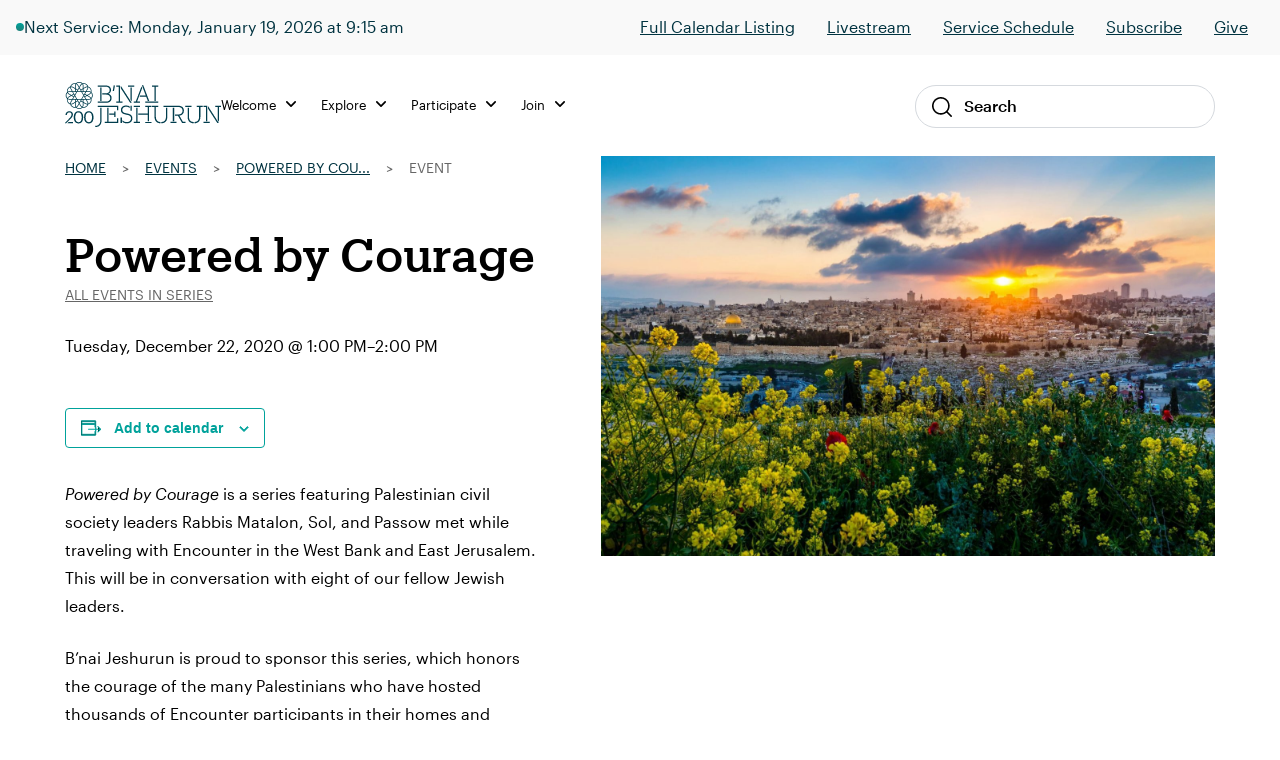

--- FILE ---
content_type: text/html; charset=UTF-8
request_url: https://bj.org/event/powered-by-courage/2020-12-22/
body_size: 15123
content:

<!DOCTYPE html>
<html lang="en-US" class="no-js">
<head>
    <meta charset="UTF-8">
    <meta name="viewport" content="width=device-width, initial-scale=1">
    <link rel="profile" href="http://gmpg.org/xfn/11">
    
    <link rel='stylesheet' id='tribe-events-views-v2-bootstrap-datepicker-styles-css' href='https://bj.org/wp-content/plugins/the-events-calendar/vendor/bootstrap-datepicker/css/bootstrap-datepicker.standalone.min.css?ver=6.15.13.1' type='text/css' media='all' />
<link rel='stylesheet' id='wphb-1-css' href='https://bj.org/wp-content/uploads/hummingbird-assets/50c2cf1c72b463492fb488d866d95775.css' type='text/css' media='all' />
<link rel='stylesheet' id='wphb-2-css' href='https://bj.org/wp-content/uploads/hummingbird-assets/f8e0ea6cde81de1091c6a416b4c1950c.css' type='text/css' media='all' />
<link rel='stylesheet' id='wphb-3-css' href='https://bj.org/wp-content/uploads/hummingbird-assets/50c2cf1c72b463492fb488d866d95775.css' type='text/css' media='all' />
<link rel='stylesheet' id='tribe-events-views-v2-print-css' href='https://bj.org/wp-content/uploads/hummingbird-assets/6dd1956aa1d21d5af257991a2136ca5c.css' type='text/css' media='print' />
<link rel='stylesheet' id='wphb-4-css' href='https://bj.org/wp-content/uploads/hummingbird-assets/50c2cf1c72b463492fb488d866d95775.css' type='text/css' media='all' />
<link rel='stylesheet' id='tribe-events-pro-views-v2-print-css' href='https://bj.org/wp-content/uploads/hummingbird-assets/fc4aeab875c5c7e02675af4f6f6c856a.css' type='text/css' media='print' />
<meta name='robots' content='index, follow, max-image-preview:large, max-snippet:-1, max-video-preview:-1' />

	<!-- This site is optimized with the Yoast SEO plugin v26.7 - https://yoast.com/wordpress/plugins/seo/ -->
	<title>Powered by Courage - B&#039;nai Jeshurun</title>
	<link rel="canonical" href="https://bj.org/event/powered-by-courage/2020-12-22/" />
	<meta property="og:locale" content="en_US" />
	<meta property="og:type" content="article" />
	<meta property="og:title" content="Powered by Courage - B&#039;nai Jeshurun" />
	<meta property="og:description" content="Powered by Courage is a series featuring Palestinian civil society leaders Rabbis Matalon, Sol, and Passow met while traveling with Encounter in the West Bank and East Jerusalem. This will be in conversation with eight of our fellow Jewish leaders. " />
	<meta property="og:url" content="https://bj.org/event/powered-by-courage/2020-12-22/" />
	<meta property="og:site_name" content="B&#039;nai Jeshurun" />
	<meta property="article:publisher" content="https://www.facebook.com/bnai.jeshurun/" />
	<meta property="article:modified_time" content="2021-02-27T00:46:28+00:00" />
	<meta property="og:image" content="https://bj.org/wp-content/uploads/2019/08/jerusalem.jpg" />
	<meta property="og:image:width" content="1987" />
	<meta property="og:image:height" content="1370" />
	<meta property="og:image:type" content="image/jpeg" />
	<meta name="twitter:card" content="summary_large_image" />
	<meta name="twitter:site" content="@bjnyc" />
	<meta name="twitter:label1" content="Est. reading time" />
	<meta name="twitter:data1" content="2 minutes" />
	<script type="application/ld+json" class="yoast-schema-graph">{"@context":"https://schema.org","@graph":[{"@type":"WebPage","@id":"https://bj.org/event/powered-by-courage/2020-12-22/","url":"https://bj.org/event/powered-by-courage/2020-12-22/","name":"Powered by Courage - B&#039;nai Jeshurun","isPartOf":{"@id":"https://bj.org/#website"},"primaryImageOfPage":{"@id":"https://bj.org/event/powered-by-courage/2020-12-22/#primaryimage"},"image":{"@id":"https://bj.org/event/powered-by-courage/2020-12-22/#primaryimage"},"thumbnailUrl":"https://bj.org/wp-content/uploads/2019/08/jerusalem.jpg","datePublished":"2020-11-03T17:05:09+00:00","dateModified":"2021-02-27T00:46:28+00:00","breadcrumb":{"@id":"https://bj.org/event/powered-by-courage/2020-12-22/#breadcrumb"},"inLanguage":"en-US","potentialAction":[{"@type":"ReadAction","target":["https://bj.org/event/powered-by-courage/2020-12-22/"]}]},{"@type":"ImageObject","inLanguage":"en-US","@id":"https://bj.org/event/powered-by-courage/2020-12-22/#primaryimage","url":"https://bj.org/wp-content/uploads/2019/08/jerusalem.jpg","contentUrl":"https://bj.org/wp-content/uploads/2019/08/jerusalem.jpg","width":1987,"height":1370,"caption":"jerusalem"},{"@type":"BreadcrumbList","@id":"https://bj.org/event/powered-by-courage/2020-12-22/#breadcrumb","itemListElement":[{"@type":"ListItem","position":1,"name":"Home","item":"https://bj.org/"},{"@type":"ListItem","position":2,"name":"Events","item":"https://bj.org/events/"},{"@type":"ListItem","position":3,"name":"Powered by Cou...","item":"https://bj.org/series/powered-by-courage/"},{"@type":"ListItem","position":4,"name":"Event"}]},{"@type":"WebSite","@id":"https://bj.org/#website","url":"https://bj.org/","name":"B'nai Jeshurun","description":"Synagogue and Jewish Community in New York City","publisher":{"@id":"https://bj.org/#organization"},"potentialAction":[{"@type":"SearchAction","target":{"@type":"EntryPoint","urlTemplate":"https://bj.org/?s={search_term_string}"},"query-input":{"@type":"PropertyValueSpecification","valueRequired":true,"valueName":"search_term_string"}}],"inLanguage":"en-US"},{"@type":"Organization","@id":"https://bj.org/#organization","name":"B'nai Jeshurun","url":"https://bj.org/","logo":{"@type":"ImageObject","inLanguage":"en-US","@id":"https://bj.org/#/schema/logo/image/","url":"https://bj.org/wp-content/uploads/2019/04/footer_logo.jpg","contentUrl":"https://bj.org/wp-content/uploads/2019/04/footer_logo.jpg","width":112,"height":111,"caption":"B'nai Jeshurun"},"image":{"@id":"https://bj.org/#/schema/logo/image/"},"sameAs":["https://www.facebook.com/bnai.jeshurun/","https://x.com/bjnyc","https://www.instagram.com/bj_nyc/","https://www.youtube.com/c/BjOrgNYC"]},{"@type":"Event","name":"Powered by Courage","description":"Powered by Courage is a series featuring Palestinian civil society leaders Rabbis Matalon, Sol, and Passow met while traveling with Encounter in the West Bank and East Jerusalem. This will be in conversation with eight of our fellow Jewish leaders. ","image":{"@id":"https://bj.org/event/powered-by-courage/2020-12-22/#primaryimage"},"url":"https://bj.org/event/powered-by-courage/2020-12-22/","eventAttendanceMode":"https://schema.org/OfflineEventAttendanceMode","eventStatus":"https://schema.org/EventScheduled","startDate":"2020-12-22T13:00:00-05:00","endDate":"2020-12-22T14:00:00-05:00","location":{"@type":"Place","name":"Remote Access Only","description":"","url":"https://bj.org/location/remote-access-only/","address":{"@type":"PostalAddress","addressRegion":"NY","addressCountry":"United States"},"telephone":"","sameAs":""},"organizer":{"@type":"Person","name":"B&#8217;nai Jeshurun","description":"","url":"http://bj.org","telephone":"(212) 787-7600","email":"i&#110;&#102;&#111;&#64;&#98;&#106;.o&#114;g"},"@id":"https://bj.org/event/powered-by-courage/2020-12-22/#event","mainEntityOfPage":{"@id":"https://bj.org/event/powered-by-courage/2020-12-22/"}}]}</script>
	<!-- / Yoast SEO plugin. -->


<link rel='dns-prefetch' href='//connect.facebook.net' />
<link rel='dns-prefetch' href='//kit.fontawesome.com' />
<link rel='dns-prefetch' href='//fonts.googleapis.com' />
<link href='http://fonts.googleapis.com' rel='preconnect' />
<link href='//fonts.gstatic.com' crossorigin='' rel='preconnect' />
<link rel="alternate" type="application/rss+xml" title="B&#039;nai Jeshurun &raquo; Powered by Courage Comments Feed" href="https://bj.org/event/powered-by-courage/2020-12-22/feed/" />
<link rel="alternate" title="oEmbed (JSON)" type="application/json+oembed" href="https://bj.org/wp-json/oembed/1.0/embed?url=https%3A%2F%2Fbj.org%2Fevent%2Fpowered-by-courage%2F2020-12-22%2F" />
<link rel="alternate" title="oEmbed (XML)" type="text/xml+oembed" href="https://bj.org/wp-json/oembed/1.0/embed?url=https%3A%2F%2Fbj.org%2Fevent%2Fpowered-by-courage%2F2020-12-22%2F&#038;format=xml" />
		<style>
			.lazyload,
			.lazyloading {
				max-width: 100%;
			}
		</style>
				<style>
			.smush-dimensions {
				--smush-image-aspect-ratio: auto;
				aspect-ratio: var(--smush-image-aspect-ratio);
			}
		</style>
		<style id='wp-img-auto-sizes-contain-inline-css' type='text/css'>
img:is([sizes=auto i],[sizes^="auto," i]){contain-intrinsic-size:3000px 1500px}
/*# sourceURL=wp-img-auto-sizes-contain-inline-css */
</style>
<link rel='stylesheet' id='wphb-5-css' href='https://bj.org/wp-content/uploads/hummingbird-assets/60709a873650437f47bdd55ab11a8c28.css' type='text/css' media='all' />
<link rel='stylesheet' id='wp-block-library-css' href='https://bj.org/wp-includes/css/dist/block-library/style.min.css?ver=6.9' type='text/css' media='all' />
<style id='global-styles-inline-css' type='text/css'>
:root{--wp--preset--aspect-ratio--square: 1;--wp--preset--aspect-ratio--4-3: 4/3;--wp--preset--aspect-ratio--3-4: 3/4;--wp--preset--aspect-ratio--3-2: 3/2;--wp--preset--aspect-ratio--2-3: 2/3;--wp--preset--aspect-ratio--16-9: 16/9;--wp--preset--aspect-ratio--9-16: 9/16;--wp--preset--color--black: #000000;--wp--preset--color--cyan-bluish-gray: #abb8c3;--wp--preset--color--white: #ffffff;--wp--preset--color--pale-pink: #f78da7;--wp--preset--color--vivid-red: #cf2e2e;--wp--preset--color--luminous-vivid-orange: #ff6900;--wp--preset--color--luminous-vivid-amber: #fcb900;--wp--preset--color--light-green-cyan: #7bdcb5;--wp--preset--color--vivid-green-cyan: #00d084;--wp--preset--color--pale-cyan-blue: #8ed1fc;--wp--preset--color--vivid-cyan-blue: #0693e3;--wp--preset--color--vivid-purple: #9b51e0;--wp--preset--color--navy: #003d4d;--wp--preset--color--navy-darker: #003340;--wp--preset--color--teal-dark: #003E4F;--wp--preset--color--teal-darkened: #1F837C;--wp--preset--color--teal: #00a29b;--wp--preset--color--teal-light: #00bfb2;--wp--preset--color--red: #FF1F2C;--wp--preset--color--gray-light: #F9F9F9;--wp--preset--color--gray: #F3F3F0;--wp--preset--gradient--vivid-cyan-blue-to-vivid-purple: linear-gradient(135deg,rgb(6,147,227) 0%,rgb(155,81,224) 100%);--wp--preset--gradient--light-green-cyan-to-vivid-green-cyan: linear-gradient(135deg,rgb(122,220,180) 0%,rgb(0,208,130) 100%);--wp--preset--gradient--luminous-vivid-amber-to-luminous-vivid-orange: linear-gradient(135deg,rgb(252,185,0) 0%,rgb(255,105,0) 100%);--wp--preset--gradient--luminous-vivid-orange-to-vivid-red: linear-gradient(135deg,rgb(255,105,0) 0%,rgb(207,46,46) 100%);--wp--preset--gradient--very-light-gray-to-cyan-bluish-gray: linear-gradient(135deg,rgb(238,238,238) 0%,rgb(169,184,195) 100%);--wp--preset--gradient--cool-to-warm-spectrum: linear-gradient(135deg,rgb(74,234,220) 0%,rgb(151,120,209) 20%,rgb(207,42,186) 40%,rgb(238,44,130) 60%,rgb(251,105,98) 80%,rgb(254,248,76) 100%);--wp--preset--gradient--blush-light-purple: linear-gradient(135deg,rgb(255,206,236) 0%,rgb(152,150,240) 100%);--wp--preset--gradient--blush-bordeaux: linear-gradient(135deg,rgb(254,205,165) 0%,rgb(254,45,45) 50%,rgb(107,0,62) 100%);--wp--preset--gradient--luminous-dusk: linear-gradient(135deg,rgb(255,203,112) 0%,rgb(199,81,192) 50%,rgb(65,88,208) 100%);--wp--preset--gradient--pale-ocean: linear-gradient(135deg,rgb(255,245,203) 0%,rgb(182,227,212) 50%,rgb(51,167,181) 100%);--wp--preset--gradient--electric-grass: linear-gradient(135deg,rgb(202,248,128) 0%,rgb(113,206,126) 100%);--wp--preset--gradient--midnight: linear-gradient(135deg,rgb(2,3,129) 0%,rgb(40,116,252) 100%);--wp--preset--font-size--small: 13px;--wp--preset--font-size--medium: 20px;--wp--preset--font-size--large: 36px;--wp--preset--font-size--x-large: 42px;--wp--preset--spacing--20: 0.44rem;--wp--preset--spacing--30: 0.67rem;--wp--preset--spacing--40: 1rem;--wp--preset--spacing--50: 1.5rem;--wp--preset--spacing--60: 2.25rem;--wp--preset--spacing--70: 3.38rem;--wp--preset--spacing--80: 5.06rem;--wp--preset--shadow--natural: 6px 6px 9px rgba(0, 0, 0, 0.2);--wp--preset--shadow--deep: 12px 12px 50px rgba(0, 0, 0, 0.4);--wp--preset--shadow--sharp: 6px 6px 0px rgba(0, 0, 0, 0.2);--wp--preset--shadow--outlined: 6px 6px 0px -3px rgb(255, 255, 255), 6px 6px rgb(0, 0, 0);--wp--preset--shadow--crisp: 6px 6px 0px rgb(0, 0, 0);}:where(.is-layout-flex){gap: 0.5em;}:where(.is-layout-grid){gap: 0.5em;}body .is-layout-flex{display: flex;}.is-layout-flex{flex-wrap: wrap;align-items: center;}.is-layout-flex > :is(*, div){margin: 0;}body .is-layout-grid{display: grid;}.is-layout-grid > :is(*, div){margin: 0;}:where(.wp-block-columns.is-layout-flex){gap: 2em;}:where(.wp-block-columns.is-layout-grid){gap: 2em;}:where(.wp-block-post-template.is-layout-flex){gap: 1.25em;}:where(.wp-block-post-template.is-layout-grid){gap: 1.25em;}.has-black-color{color: var(--wp--preset--color--black) !important;}.has-cyan-bluish-gray-color{color: var(--wp--preset--color--cyan-bluish-gray) !important;}.has-white-color{color: var(--wp--preset--color--white) !important;}.has-pale-pink-color{color: var(--wp--preset--color--pale-pink) !important;}.has-vivid-red-color{color: var(--wp--preset--color--vivid-red) !important;}.has-luminous-vivid-orange-color{color: var(--wp--preset--color--luminous-vivid-orange) !important;}.has-luminous-vivid-amber-color{color: var(--wp--preset--color--luminous-vivid-amber) !important;}.has-light-green-cyan-color{color: var(--wp--preset--color--light-green-cyan) !important;}.has-vivid-green-cyan-color{color: var(--wp--preset--color--vivid-green-cyan) !important;}.has-pale-cyan-blue-color{color: var(--wp--preset--color--pale-cyan-blue) !important;}.has-vivid-cyan-blue-color{color: var(--wp--preset--color--vivid-cyan-blue) !important;}.has-vivid-purple-color{color: var(--wp--preset--color--vivid-purple) !important;}.has-black-background-color{background-color: var(--wp--preset--color--black) !important;}.has-cyan-bluish-gray-background-color{background-color: var(--wp--preset--color--cyan-bluish-gray) !important;}.has-white-background-color{background-color: var(--wp--preset--color--white) !important;}.has-pale-pink-background-color{background-color: var(--wp--preset--color--pale-pink) !important;}.has-vivid-red-background-color{background-color: var(--wp--preset--color--vivid-red) !important;}.has-luminous-vivid-orange-background-color{background-color: var(--wp--preset--color--luminous-vivid-orange) !important;}.has-luminous-vivid-amber-background-color{background-color: var(--wp--preset--color--luminous-vivid-amber) !important;}.has-light-green-cyan-background-color{background-color: var(--wp--preset--color--light-green-cyan) !important;}.has-vivid-green-cyan-background-color{background-color: var(--wp--preset--color--vivid-green-cyan) !important;}.has-pale-cyan-blue-background-color{background-color: var(--wp--preset--color--pale-cyan-blue) !important;}.has-vivid-cyan-blue-background-color{background-color: var(--wp--preset--color--vivid-cyan-blue) !important;}.has-vivid-purple-background-color{background-color: var(--wp--preset--color--vivid-purple) !important;}.has-black-border-color{border-color: var(--wp--preset--color--black) !important;}.has-cyan-bluish-gray-border-color{border-color: var(--wp--preset--color--cyan-bluish-gray) !important;}.has-white-border-color{border-color: var(--wp--preset--color--white) !important;}.has-pale-pink-border-color{border-color: var(--wp--preset--color--pale-pink) !important;}.has-vivid-red-border-color{border-color: var(--wp--preset--color--vivid-red) !important;}.has-luminous-vivid-orange-border-color{border-color: var(--wp--preset--color--luminous-vivid-orange) !important;}.has-luminous-vivid-amber-border-color{border-color: var(--wp--preset--color--luminous-vivid-amber) !important;}.has-light-green-cyan-border-color{border-color: var(--wp--preset--color--light-green-cyan) !important;}.has-vivid-green-cyan-border-color{border-color: var(--wp--preset--color--vivid-green-cyan) !important;}.has-pale-cyan-blue-border-color{border-color: var(--wp--preset--color--pale-cyan-blue) !important;}.has-vivid-cyan-blue-border-color{border-color: var(--wp--preset--color--vivid-cyan-blue) !important;}.has-vivid-purple-border-color{border-color: var(--wp--preset--color--vivid-purple) !important;}.has-vivid-cyan-blue-to-vivid-purple-gradient-background{background: var(--wp--preset--gradient--vivid-cyan-blue-to-vivid-purple) !important;}.has-light-green-cyan-to-vivid-green-cyan-gradient-background{background: var(--wp--preset--gradient--light-green-cyan-to-vivid-green-cyan) !important;}.has-luminous-vivid-amber-to-luminous-vivid-orange-gradient-background{background: var(--wp--preset--gradient--luminous-vivid-amber-to-luminous-vivid-orange) !important;}.has-luminous-vivid-orange-to-vivid-red-gradient-background{background: var(--wp--preset--gradient--luminous-vivid-orange-to-vivid-red) !important;}.has-very-light-gray-to-cyan-bluish-gray-gradient-background{background: var(--wp--preset--gradient--very-light-gray-to-cyan-bluish-gray) !important;}.has-cool-to-warm-spectrum-gradient-background{background: var(--wp--preset--gradient--cool-to-warm-spectrum) !important;}.has-blush-light-purple-gradient-background{background: var(--wp--preset--gradient--blush-light-purple) !important;}.has-blush-bordeaux-gradient-background{background: var(--wp--preset--gradient--blush-bordeaux) !important;}.has-luminous-dusk-gradient-background{background: var(--wp--preset--gradient--luminous-dusk) !important;}.has-pale-ocean-gradient-background{background: var(--wp--preset--gradient--pale-ocean) !important;}.has-electric-grass-gradient-background{background: var(--wp--preset--gradient--electric-grass) !important;}.has-midnight-gradient-background{background: var(--wp--preset--gradient--midnight) !important;}.has-small-font-size{font-size: var(--wp--preset--font-size--small) !important;}.has-medium-font-size{font-size: var(--wp--preset--font-size--medium) !important;}.has-large-font-size{font-size: var(--wp--preset--font-size--large) !important;}.has-x-large-font-size{font-size: var(--wp--preset--font-size--x-large) !important;}
/*# sourceURL=global-styles-inline-css */
</style>

<style id='classic-theme-styles-inline-css' type='text/css'>
/*! This file is auto-generated */
.wp-block-button__link{color:#fff;background-color:#32373c;border-radius:9999px;box-shadow:none;text-decoration:none;padding:calc(.667em + 2px) calc(1.333em + 2px);font-size:1.125em}.wp-block-file__button{background:#32373c;color:#fff;text-decoration:none}
/*# sourceURL=/wp-includes/css/classic-themes.min.css */
</style>
<link rel='stylesheet' id='wphb-6-css' href='https://bj.org/wp-content/uploads/hummingbird-assets/bfe35f28c653e98c144de780824cba35.css' type='text/css' media='all' />
<link rel="preload" as="style" href="//fonts.googleapis.com/css?family=Roboto%3A300%2C400%2C500%2C700%2C900&#038;ver=1765914161" /><link rel='stylesheet' id='fonts-css' href='//fonts.googleapis.com/css?family=Roboto%3A300%2C400%2C500%2C700%2C900&#038;ver=1765914161' type='text/css' media='print' onload='this.media=&#34;all&#34;' />
<link rel='stylesheet' id='wphb-7-css' href='https://bj.org/wp-content/uploads/hummingbird-assets/318b74b787a176bd9f459787d82fb022.css' type='text/css' media='all' />
<script type="text/javascript" src="https://bj.org/wp-content/uploads/hummingbird-assets/40f3125a1a0988f0ec33c3596e35ff96.js" id="wphb-8-js"></script>
<script type="text/javascript" src="https://bj.org/wp-content/uploads/hummingbird-assets/2b74fdb64138bab4cd467d1d5a15db99.js" id="wphb-9-js"></script>
<script type="text/javascript" id="beehive-gtm-frontend-header-js-after">
/* <![CDATA[ */
var dataLayer = [];
(function(w,d,s,l,i){w[l]=w[l]||[];w[l].push({'gtm.start':
			new Date().getTime(),event:'gtm.js'});var f=d.getElementsByTagName(s)[0],
			j=d.createElement(s),dl=l!='dataLayer'?'&l='+l:'';j.async=true;j.src=
			'https://www.googletagmanager.com/gtm.js?id='+i+dl;f.parentNode.insertBefore(j,f);
			})(window,document,'script','dataLayer','GTM-KDWJP86');
//# sourceURL=beehive-gtm-frontend-header-js-after
/* ]]> */
</script>
<script type="text/javascript" src="https://bj.org/wp-content/uploads/hummingbird-assets/1f7fce49d82fddfc8cb6dd2161f7de0e.js" id="timed-content_js-js"></script>
<link rel="https://api.w.org/" href="https://bj.org/wp-json/" /><link rel="alternate" title="JSON" type="application/json" href="https://bj.org/wp-json/wp/v2/tribe_events/10002957" /><link rel="EditURI" type="application/rsd+xml" title="RSD" href="https://bj.org/xmlrpc.php?rsd" />
<meta name="generator" content="WordPress 6.9" />
<link rel='shortlink' href='https://bj.org/?p=10002957' />
<meta name="tec-api-version" content="v1"><meta name="tec-api-origin" content="https://bj.org"><link rel="alternate" href="https://bj.org/wp-json/tribe/events/v1/events/10002957" />		<script>
			document.documentElement.className = document.documentElement.className.replace('no-js', 'js');
		</script>
				<style>
			.no-js img.lazyload {
				display: none;
			}

			figure.wp-block-image img.lazyloading {
				min-width: 150px;
			}

			.lazyload,
			.lazyloading {
				--smush-placeholder-width: 100px;
				--smush-placeholder-aspect-ratio: 1/1;
				width: var(--smush-image-width, var(--smush-placeholder-width)) !important;
				aspect-ratio: var(--smush-image-aspect-ratio, var(--smush-placeholder-aspect-ratio)) !important;
			}

						.lazyload, .lazyloading {
				opacity: 0;
			}

			.lazyloaded {
				opacity: 1;
				transition: opacity 400ms;
				transition-delay: 0ms;
			}

					</style>
		
<!-- Meta Pixel Code -->
<script type='text/javascript'>
!function(f,b,e,v,n,t,s){if(f.fbq)return;n=f.fbq=function(){n.callMethod?
n.callMethod.apply(n,arguments):n.queue.push(arguments)};if(!f._fbq)f._fbq=n;
n.push=n;n.loaded=!0;n.version='2.0';n.queue=[];t=b.createElement(e);t.async=!0;
t.src=v;s=b.getElementsByTagName(e)[0];s.parentNode.insertBefore(t,s)}(window,
document,'script','https://connect.facebook.net/en_US/fbevents.js');
</script>
<!-- End Meta Pixel Code -->
<script type='text/javascript'>var url = window.location.origin + '?ob=open-bridge';
            fbq('set', 'openbridge', '244561319445377', url);
fbq('init', '244561319445377', {}, {
    "agent": "wordpress-6.9-4.1.5"
})</script><script type='text/javascript'>
    fbq('track', 'PageView', []);
  </script><style type="text/css">.recentcomments a{display:inline !important;padding:0 !important;margin:0 !important;}</style><link rel="icon" href="https://bj.org/wp-content/uploads/2019/08/cropped-favicon-32x32.png" sizes="32x32" />
<link rel="icon" href="https://bj.org/wp-content/uploads/2019/08/cropped-favicon-192x192.png" sizes="192x192" />
<link rel="apple-touch-icon" href="https://bj.org/wp-content/uploads/2019/08/cropped-favicon-180x180.png" />
<meta name="msapplication-TileImage" content="https://bj.org/wp-content/uploads/2019/08/cropped-favicon-270x270.png" />
		<style type="text/css" id="wp-custom-css">
			/* Temp fix for tribe content in menu */
footer.footer .tribe-events {
    display: none !important;
}
		</style>
		
</head><body class="wp-singular tribe_events-template-default single single-tribe_events postid-10002957 wp-theme-defaultTheme tribe-events-page-template tribe-no-js events-single tribe-events-style-full tribe-events-style-theme">


<div id="page"
     class="site">
    <div class="site-inner">
        <header class="site-header">
                <div class="header-alert hidden"></div>
                

<div class="header-live show-live lg:block">
    <div class="live-container">
        <div
            class="live-indicator-start-content flex flex-col md:flex-row gap-3"
        >
            <div class="flex gap-3 items-center">
    <div 
        class="live-indicator-light w-2 h-2 rounded-full bg-teal-gradient"
    ></div>

            <div>
            <a 
                href="https://bj.org/event/shaharit-rosh-hodesh-in-person-and-online-2/2026-01-19/"
                style="text-decoration: none;"
            >
                Next Service: Monday, January 19, 2026 at 9:15 am            </a>
        </div>
    
</div>

        </div>

        <div
            class="live-indicator-end-content"
        >


        <ul id="menu-top-menu" class="menu"><li id="menu-item-104147" class="menu-item menu-item-type-custom menu-item-object-custom menu-item-104147"><a href="https://bj.org/events/event-listings/">Full Calendar Listing</a></li>
<li id="menu-item-104187" class="menu-item menu-item-type-post_type menu-item-object-page menu-item-104187"><a href="https://bj.org/live/">Livestream</a></li>
<li id="menu-item-87859" class="menu-item menu-item-type-custom menu-item-object-custom menu-item-87859"><a href="https://bj.org/our-focus/prayer-music-spirituality/service-schedule/">Service Schedule</a></li>
<li id="menu-item-87860" class="menu-item menu-item-type-custom menu-item-object-custom menu-item-87860"><a href="http://eepurl.com/XOxJH">Subscribe</a></li>
<li id="menu-item-87861" class="menu-item menu-item-type-post_type menu-item-object-page menu-item-87861"><a href="https://bj.org/give/">Give</a></li>
</ul>            <!-- <a 
                href="/events/"
            >View Schedule</a>
            <a 
                href="https://www.youtube.com/channel/UCtfFS-quDW94p3NiOIKMQ0Q?sub_confirmation=1"
            >Subscribe</a> -->
        </div>
    </div>
    <!-- <div class="close-bar-button"></div> -->
</div>

<script>
    ;(async () => {
        
        try {
            // Get live .live-indicator-start-content
            const liveIndicatorStartContent = document.querySelector('.live-indicator-start-content')

            // Fetch check_for_currently_live_video
            const liveDetailsResponse = await fetch( '/wp-admin/admin-ajax.php?action=get_live_indicator_details' )
            const { data: liveDetails } = await liveDetailsResponse.json()

            // Load html into liveIndicatorStartContent
            liveIndicatorStartContent.innerHTML = liveDetails.html
        } catch ( error ) {
            console.warn( 'Could not fetch live details from browser', error )
        }
    })()
</script>
            <div class="global-nav-wrap">
                <div class="global-nav-container">
                    <div id="js-menu-toggle"
                         class="menu-toggle">
                        <div id="js-icn-menu"
                             class="icn-menu">
                            <span></span>
                            <span></span>
                            <span></span>
                        </div>
                    </div>

                    <div class="nav-logo-wrap">
                        <a href="/">
                            <img src="https://bj.org/wp-content/themes/defaultTheme/images/svg/logo-bj-color-200.svg"
                                 alt="Logo BJ">
                        </a>
                    </div>

                    <!-- <div class="account-link-wrap">
                        <a href="/">
                            <img src="https://bj.org/wp-content/themes/defaultTheme/images/icons/profile.svg"
                                 alt="Profile Link">
                        </a>
                    </div> -->
                    <div></div>

                    <div class="desktop-nav-wrap">
                        
<nav class="desktop-nav">
    <div class="desktop-nav-main">
                    <div class="nav-item">
    <ul class="menu">
        <li class="menu-item">
            <a>
                Welcome                <span class="nav-icon"></span>
            </a>
            <div class="nav-sub-wrap">
                <div class="nav-sub-offset"></div>
                <div class="nav-sub-container">
                
                    <div class="menu-welcome-container"><ul id="menu-welcome" class="menu"><li id="menu-item-87857" class="menu-item menu-item-type-post_type menu-item-object-page menu-item-87857"><a href="https://bj.org/what-we-believe/">What We Believe</a></li>
<li id="menu-item-88038" class="menu-item menu-item-type-post_type menu-item-object-page menu-item-88038"><a href="https://bj.org/meet-the-bj-team/">Meet the Team</a></li>
<li id="menu-item-87969" class="menu-item menu-item-type-post_type menu-item-object-page menu-item-87969"><a href="https://bj.org/history/">Our History</a></li>
<li id="menu-item-87970" class="menu-item menu-item-type-post_type menu-item-object-page menu-item-87970"><a href="https://bj.org/our-campus/">Our Campus</a></li>
<li id="menu-item-101380" class="menu-item menu-item-type-post_type menu-item-object-page menu-item-101380"><a href="https://bj.org/what-to-expect/">What to Expect</a></li>
<li id="menu-item-104153" class="menu-item menu-item-type-post_type menu-item-object-page menu-item-104153"><a href="https://bj.org/exploring-judaism/">Exploring Judaism</a></li>
</ul></div>                
                    <aside class="nav-aside">
                                            </aside>

                </div>
            </div>
        </li>
    </ul>
</div>                    <div class="nav-item">
    <ul class="menu">
        <li class="menu-item">
            <a>
                Explore                <span class="nav-icon"></span>
            </a>
            <div class="nav-sub-wrap">
                <div class="nav-sub-offset"></div>
                <div class="nav-sub-container">
                
                    <div class="menu-explore-container"><ul id="menu-explore" class="menu"><li id="menu-item-101387" class="menu-item menu-item-type-post_type menu-item-object-page menu-item-101387"><a href="https://bj.org/our-program-guide/">Program Guide</a></li>
<li id="menu-item-103959" class="menu-item menu-item-type-custom menu-item-object-custom menu-item-103959"><a href="https://bj.org/programs/music/">Music</a></li>
<li id="menu-item-104043" class="menu-item menu-item-type-custom menu-item-object-custom menu-item-104043"><a href="https://bj.org/events/event-listings/?tribe_events_cat=classes&#038;audience=adults">Adult Learning</a></li>
<li id="menu-item-105305" class="menu-item menu-item-type-custom menu-item-object-custom menu-item-105305"><a href="https://bj.org/events/event-listings/?audience=birth-age-4%2Cgrades-k-2%2Cage-8-12%2Cteens-13-18">Family &#038; Youth</a></li>
<li id="menu-item-104042" class="menu-item menu-item-type-custom menu-item-object-custom menu-item-104042"><a href="https://bj.org/programs/aviv-20s-and-30s/">Aviv (20s &#038; 30s)</a></li>
<li id="menu-item-116540" class="menu-item menu-item-type-post_type menu-item-object-page menu-item-116540"><a href="https://bj.org/our-focus/life-moments-milestones/">Lifecycle Support</a></li>
<li id="menu-item-122850" class="menu-item menu-item-type-post_type menu-item-object-page menu-item-122850"><a href="https://bj.org/rent-our-spaces/">Rent Our Spaces</a></li>
</ul></div>                
                    <aside class="nav-aside">
                                                            <a href="https://bj.org/sermons/" target="_self">
                                        <img width="260" height="160" src="https://bj.org/wp-content/uploads/2025/12/BJ-Podcast-Cover-Art-260-x-200-px.png" class="attachment-thumbnail-menu-image size-thumbnail-menu-image wp-image" alt="" decoding="async" srcset="https://bj.org/wp-content/uploads/2025/12/BJ-Podcast-Cover-Art-260-x-200-px.png 260w, https://bj.org/wp-content/uploads/2025/12/BJ-Podcast-Cover-Art-260-x-200-px-200x123.png 200w" sizes="(max-width: 260px) 100vw, 260px" />                                    </a>
                                    <p>*NEW* Listen to the weekly Divrei Torah wherever you get your podcasts!</p>                    </aside>

                </div>
            </div>
        </li>
    </ul>
</div>                    <div class="nav-item">
    <ul class="menu">
        <li class="menu-item">
            <a>
                Participate                <span class="nav-icon"></span>
            </a>
            <div class="nav-sub-wrap">
                <div class="nav-sub-offset"></div>
                <div class="nav-sub-container">
                
                    <div class="menu-participate-container"><ul id="menu-participate" class="menu"><li id="menu-item-87818" class="menu-item menu-item-type-post_type menu-item-object-page menu-item-87818"><a href="https://bj.org/events/event-listings/">Full Calendar Listing</a></li>
<li id="menu-item-105287" class="menu-item menu-item-type-post_type menu-item-object-page menu-item-105287"><a href="https://bj.org/our-focus/prayer-music-spirituality/service-schedule/">Service Schedule</a></li>
<li id="menu-item-122861" class="menu-item menu-item-type-post_type menu-item-object-page menu-item-122861"><a href="https://bj.org/this-shabbat-at-bj/">This Shabbat at BJ</a></li>
<li id="menu-item-101383" class="menu-item menu-item-type-custom menu-item-object-custom menu-item-101383"><a href="https://bj.org/programs/volunteer-opportunities/">Volunteer Opportunities</a></li>
<li id="menu-item-101384" class="menu-item menu-item-type-custom menu-item-object-custom menu-item-101384"><a href="https://bj.org/programs/2022-havurot/">Havurot &#038; Small Groups</a></li>
</ul></div>                
                    <aside class="nav-aside">
                                                            <a href="https://bj.org/programs/hanukkah/" target="_self">
                                        <img width="260" height="146" src="https://bj.org/wp-content/uploads/2018/12/Hanukkah-Email-Banner-2023-2.gif" class="attachment-thumbnail-menu-image size-thumbnail-menu-image wp-image" alt="" decoding="async" />                                    </a>
                                    <p>Celebrate Hanukkah at BJ!</p>                    </aside>

                </div>
            </div>
        </li>
    </ul>
</div>            </div>
    <div class="desktop-nav-right">
        <div class="nav-item">
    <ul class="menu">
        <li class="menu-item">
            <a>
                Join                <span class="nav-icon"></span>
            </a>
            <div class="nav-sub-wrap">
                <div class="nav-sub-offset"></div>
                <div class="nav-sub-container">
                
                    <div class="menu-join-container"><ul id="menu-join" class="menu"><li id="menu-item-101385" class="menu-item menu-item-type-post_type menu-item-object-page menu-item-101385"><a href="https://bj.org/membership/">Membership</a></li>
<li id="menu-item-101631" class="menu-item menu-item-type-custom menu-item-object-custom menu-item-101631"><a href="https://bj.org/programs/kadima/">Kadima@BJ</a></li>
<li id="menu-item-101386" class="menu-item menu-item-type-post_type menu-item-object-page menu-item-101386"><a href="https://bj.org/careers/">Careers</a></li>
</ul></div>                
                    <aside class="nav-aside">
                                            </aside>

                </div>
            </div>
        </li>
    </ul>
</div>    </div>
</nav>                        

                        <div class="header-search">
                            
<form role="search" method="get" class="search-form" action="https://bj.org">
	<label>
		<span class="screen-reader-text">Search for:</span>
		<input class="search-field"  autocomplete="off" value="" name="s" type="search" placeholder="Search"><span class="cross-btn"></span>
	</label>
	<button type="submit" class="search-submit"><span class="screen-reader-text">Search</span></button>
</form>                        </div>
                    </div>
                </div>
            </div>
        </header>


        

<section id="js-menu-slide" class="menu-slide">
    <div class="nav-menu">
        <div class="page-accordion">
                            <div class="single-accordion">
                    <div class="single-accordion__title">
                        <h4>Welcome</h4>
                        <span class="single-accordion__icons"></span>
                    </div>
                    <div class="single-accordion__content">
                        <div class="menu-welcome-container"><ul id="menu-welcome-1" class="menu"><li class="menu-item menu-item-type-post_type menu-item-object-page menu-item-87857"><a href="https://bj.org/what-we-believe/">What We Believe</a></li>
<li class="menu-item menu-item-type-post_type menu-item-object-page menu-item-88038"><a href="https://bj.org/meet-the-bj-team/">Meet the Team</a></li>
<li class="menu-item menu-item-type-post_type menu-item-object-page menu-item-87969"><a href="https://bj.org/history/">Our History</a></li>
<li class="menu-item menu-item-type-post_type menu-item-object-page menu-item-87970"><a href="https://bj.org/our-campus/">Our Campus</a></li>
<li class="menu-item menu-item-type-post_type menu-item-object-page menu-item-101380"><a href="https://bj.org/what-to-expect/">What to Expect</a></li>
<li class="menu-item menu-item-type-post_type menu-item-object-page menu-item-104153"><a href="https://bj.org/exploring-judaism/">Exploring Judaism</a></li>
</ul></div>                    </div>
                </div>
                <br>
                            <div class="single-accordion">
                    <div class="single-accordion__title">
                        <h4>Explore</h4>
                        <span class="single-accordion__icons"></span>
                    </div>
                    <div class="single-accordion__content">
                        <div class="menu-explore-container"><ul id="menu-explore-1" class="menu"><li class="menu-item menu-item-type-post_type menu-item-object-page menu-item-101387"><a href="https://bj.org/our-program-guide/">Program Guide</a></li>
<li class="menu-item menu-item-type-custom menu-item-object-custom menu-item-103959"><a href="https://bj.org/programs/music/">Music</a></li>
<li class="menu-item menu-item-type-custom menu-item-object-custom menu-item-104043"><a href="https://bj.org/events/event-listings/?tribe_events_cat=classes&#038;audience=adults">Adult Learning</a></li>
<li class="menu-item menu-item-type-custom menu-item-object-custom menu-item-105305"><a href="https://bj.org/events/event-listings/?audience=birth-age-4%2Cgrades-k-2%2Cage-8-12%2Cteens-13-18">Family &#038; Youth</a></li>
<li class="menu-item menu-item-type-custom menu-item-object-custom menu-item-104042"><a href="https://bj.org/programs/aviv-20s-and-30s/">Aviv (20s &#038; 30s)</a></li>
<li class="menu-item menu-item-type-post_type menu-item-object-page menu-item-116540"><a href="https://bj.org/our-focus/life-moments-milestones/">Lifecycle Support</a></li>
<li class="menu-item menu-item-type-post_type menu-item-object-page menu-item-122850"><a href="https://bj.org/rent-our-spaces/">Rent Our Spaces</a></li>
</ul></div>                    </div>
                </div>
                <br>
                            <div class="single-accordion">
                    <div class="single-accordion__title">
                        <h4>Participate</h4>
                        <span class="single-accordion__icons"></span>
                    </div>
                    <div class="single-accordion__content">
                        <div class="menu-participate-container"><ul id="menu-participate-1" class="menu"><li class="menu-item menu-item-type-post_type menu-item-object-page menu-item-87818"><a href="https://bj.org/events/event-listings/">Full Calendar Listing</a></li>
<li class="menu-item menu-item-type-post_type menu-item-object-page menu-item-105287"><a href="https://bj.org/our-focus/prayer-music-spirituality/service-schedule/">Service Schedule</a></li>
<li class="menu-item menu-item-type-post_type menu-item-object-page menu-item-122861"><a href="https://bj.org/this-shabbat-at-bj/">This Shabbat at BJ</a></li>
<li class="menu-item menu-item-type-custom menu-item-object-custom menu-item-101383"><a href="https://bj.org/programs/volunteer-opportunities/">Volunteer Opportunities</a></li>
<li class="menu-item menu-item-type-custom menu-item-object-custom menu-item-101384"><a href="https://bj.org/programs/2022-havurot/">Havurot &#038; Small Groups</a></li>
</ul></div>                    </div>
                </div>
                <br>
                            <div class="single-accordion">
                    <div class="single-accordion__title">
                        <h4>Join</h4>
                        <span class="single-accordion__icons"></span>
                    </div>
                    <div class="single-accordion__content">
                        <div class="menu-join-container"><ul id="menu-join-1" class="menu"><li class="menu-item menu-item-type-post_type menu-item-object-page menu-item-101385"><a href="https://bj.org/membership/">Membership</a></li>
<li class="menu-item menu-item-type-custom menu-item-object-custom menu-item-101631"><a href="https://bj.org/programs/kadima/">Kadima@BJ</a></li>
<li class="menu-item menu-item-type-post_type menu-item-object-page menu-item-101386"><a href="https://bj.org/careers/">Careers</a></li>
</ul></div>                    </div>
                </div>
                <br>
                                </div>
    </div>

    <div class="quick-menu">
        <ul id="menu-top-menu-1" class="menu"><li class="menu-item menu-item-type-custom menu-item-object-custom menu-item-104147"><a href="https://bj.org/events/event-listings/">Full Calendar Listing</a></li>
<li class="menu-item menu-item-type-post_type menu-item-object-page menu-item-104187"><a href="https://bj.org/live/">Livestream</a></li>
<li class="menu-item menu-item-type-custom menu-item-object-custom menu-item-87859"><a href="https://bj.org/our-focus/prayer-music-spirituality/service-schedule/">Service Schedule</a></li>
<li class="menu-item menu-item-type-custom menu-item-object-custom menu-item-87860"><a href="http://eepurl.com/XOxJH">Subscribe</a></li>
<li class="menu-item menu-item-type-post_type menu-item-object-page menu-item-87861"><a href="https://bj.org/give/">Give</a></li>
</ul>    </div>

    <div class="header-search">
        
<form role="search" method="get" class="search-form" action="https://bj.org">
	<label>
		<span class="screen-reader-text">Search for:</span>
		<input class="search-field"  autocomplete="off" value="" name="s" type="search" placeholder="Search"><span class="cross-btn"></span>
	</label>
	<button type="submit" class="search-submit"><span class="screen-reader-text">Search</span></button>
</form>    </div>
</section>
        <div id="content"
             class="site-content">

<section id="tribe-events-pg-template" class="tribe-events-pg-template" role="main"><div class="tribe-events-before-html"></div><span class="tribe-events-ajax-loading"><img class="tribe-events-spinner-medium" src="https://bj.org/wp-content/plugins/the-events-calendar/src/resources/images/tribe-loading.gif" alt="Loading Events" /></span>
<div id="tribe-events-content" class="tribe-events-single">


    <!-- Notices -->
    <!-- <div class="tribe-events-notices"><ul><li>This event has passed.</li></ul></div><div  class="tribe-events-series-relationship-single-marker tribe-common" >
	<span class="tribe-events-series-relationship-single-marker__icon">
		
<svg  class="tribe-common-c-svgicon tribe-common-c-svgicon--series tribe-events-series-relationship-single-marker__icon-svg"  width="14" height="12" viewBox="0 0 14 12" fill="none" xmlns="http://www.w3.org/2000/svg" aria-hidden="true">
	<rect x="0.5" y="4.5" width="9" height="7" />
	<path d="M2 2.5H11.5V10" />
	<path d="M4 0.5H13.5V8" />
</svg>
	</span>
	<span class="tribe-events-series-relationship-single-marker__prefix">
		Event Series:	</span>

	<a
		href="https://bj.org/series/powered-by-courage/"
		class="tribe-events-series-relationship-single-marker__title tribe-common-cta--alt"
	>
		<span class="tec_series_marker__title" >
			Powered by Courage		</span>
	</a>
</div>
 -->

            <section class="hero-wi-breadcrumb" id="post-10002957" class="post-10002957 tribe_events type-tribe_events status-publish has-post-thumbnail hentry tag-adult-learning tribe-recurring-event tribe-recurring-event-parent">

            <div class="tribe-events-event-image"><img width="1987" height="1370" src="https://bj.org/wp-content/uploads/2019/08/jerusalem.jpg" class="attachment-full size-full wp-image wp-post-image" alt="jerusalem" decoding="async" fetchpriority="high" srcset="https://bj.org/wp-content/uploads/2019/08/jerusalem.jpg 1987w, https://bj.org/wp-content/uploads/2019/08/jerusalem-300x207.jpg 300w, https://bj.org/wp-content/uploads/2019/08/jerusalem-1024x706.jpg 1024w, https://bj.org/wp-content/uploads/2019/08/jerusalem-1536x1059.jpg 1536w, https://bj.org/wp-content/uploads/2019/08/jerusalem-920x634.jpg 920w, https://bj.org/wp-content/uploads/2019/08/jerusalem-200x138.jpg 200w, https://bj.org/wp-content/uploads/2019/08/jerusalem-900x621.jpg 900w, https://bj.org/wp-content/uploads/2019/08/jerusalem-570x393.jpg 570w, https://bj.org/wp-content/uploads/2019/08/jerusalem-768x530.jpg 768w" sizes="(max-width: 1987px) 100vw, 1987px" /></div>
            
<div class="uppercase breadcrumbs text-sm text-black/60 lg:hidden"><span><span><a href="https://bj.org/">Home</a></span> 
<span class="mx-3"> > </span> <span><a href="https://bj.org/events/">Events</a></span> 
<span class="mx-3"> > </span> <span><a href="https://bj.org/series/powered-by-courage/">Powered by Cou...</a></span> 
<span class="mx-3"> > </span> <span class="breadcrumb_last" aria-current="page">Event</span></span></div>  
            <div class="content">
                
<div class="uppercase breadcrumbs text-sm text-black/60 hidden lg:block mb-6"><span><span><a href="https://bj.org/">Home</a></span> 
<span class="mx-3"> > </span> <span><a href="https://bj.org/events/">Events</a></span> 
<span class="mx-3"> > </span> <span><a href="https://bj.org/series/powered-by-courage/">Powered by Cou...</a></span> 
<span class="mx-3"> > </span> <span class="breadcrumb_last" aria-current="page">Event</span></span></div>  
                <h1  style="margin-bottom: 0px;" >Powered by Courage</h1>

                                    <a class="uppercase breadcrumbs text-sm text-black/60 hidden lg:block mb-6 underline primary" href="https://bj.org/series/powered-by-courage/" title="All events in series">
                        All events in series
                    </a>

                
                <div class="event-details">

                    


 <span class="tags my-2">
    </span>


                    <!-- date/time -->
                    <span class="date-time"><span class="tribe-event-date-start">Tuesday, December 22, 2020 @ 1:00 PM</span>–<span class="tribe-event-time">2:00 PM</span></span>
                    <!-- cost -->
                    
                    <!-- add to cal -->
                    <div class="add-to-cal">
                        <div class="tribe-events tribe-common">
	<div class="tribe-events-c-subscribe-dropdown__container">
		<div class="tribe-events-c-subscribe-dropdown">
			<div class="tribe-common-c-btn-border tribe-events-c-subscribe-dropdown__button">
				<svg
	 class="tribe-common-c-svgicon tribe-common-c-svgicon--cal-export tribe-events-c-subscribe-dropdown__export-icon" 	aria-hidden="true"
	viewBox="0 0 23 17"
	xmlns="http://www.w3.org/2000/svg"
>
	<path fill-rule="evenodd" clip-rule="evenodd" d="M.128.896V16.13c0 .211.145.383.323.383h15.354c.179 0 .323-.172.323-.383V.896c0-.212-.144-.383-.323-.383H.451C.273.513.128.684.128.896Zm16 6.742h-.901V4.679H1.009v10.729h14.218v-3.336h.901V7.638ZM1.01 1.614h14.218v2.058H1.009V1.614Z" />
	<path d="M20.5 9.846H8.312M18.524 6.953l2.89 2.909-2.855 2.855" stroke-width="1.2" stroke-linecap="round" stroke-linejoin="round"/>
</svg>
				<button
					class="tribe-events-c-subscribe-dropdown__button-text"
					aria-expanded="false"
					aria-controls="tribe-events-subscribe-dropdown-content"
					aria-label="View links to add events to your calendar"
				>
					Add to calendar				</button>
				<svg
	 class="tribe-common-c-svgicon tribe-common-c-svgicon--caret-down tribe-events-c-subscribe-dropdown__button-icon" 	aria-hidden="true"
	viewBox="0 0 10 7"
	xmlns="http://www.w3.org/2000/svg"
>
	<path fill-rule="evenodd" clip-rule="evenodd" d="M1.008.609L5 4.6 8.992.61l.958.958L5 6.517.05 1.566l.958-.958z" class="tribe-common-c-svgicon__svg-fill"/>
</svg>
			</div>
			<div id="tribe-events-subscribe-dropdown-content" class="tribe-events-c-subscribe-dropdown__content">
				<ul class="tribe-events-c-subscribe-dropdown__list">
											
<li class="tribe-events-c-subscribe-dropdown__list-item tribe-events-c-subscribe-dropdown__list-item--gcal">
	<a
		href="https://www.google.com/calendar/event?action=TEMPLATE&#038;dates=20201222T130000/20201222T140000&#038;text=Powered%20by%20Courage&#038;details=%3Ci%3E%3Cspan+style%3D%22font-weight%3A+400%3B%22%3EPowered+by+Courage%3C%2Fspan%3E%3C%2Fi%3E%3Cspan+style%3D%22font-weight%3A+400%3B%22%3E+is+a+series+featuring+Palestinian+civil+society+leaders+Rabbis+Matalon%2C+Sol%2C+and+Passow+met+while+traveling+with+Encounter+in+the+West+Bank+and+East+Jerusalem.+This+will+be+in+conversation+with+eight+of+our+fellow+Jewish+leaders.%C2%A0%3C%2Fspan%3E%3Cspan+style%3D%22font-weight%3A+400%3B%22%3EB%E2%80%99nai+Jeshurun+is+proud+to+sponsor+this+series%2C+which+honors+the+courage+of+the+many+Palestinians+who+have+hosted+thousands+of+Encounter+participants+in+their+homes+and+communities+over+the+past+15+years.%3C%2Fspan%3E%3C%21--%5Bbutton+href%3D%22https%3A%2F%2Fwww.poweredbycourage.org%2F%22+class%3D%22undefined%22+target%3D%22_blank%22+style%3D%22primary%22+color%3D%22normal%22%5DRegister+through+Encounter%5B%2Fbutton%5D--%3E%26nbsp%3B%3Cstrong%3ENourishing+Palestinian+Cultural+Identity%3C%2Fstrong%3E%3Cstrong%3ETuesday%2C+November+10+%7C+11%3A00AM-12%3A00PM%3C%2Fstrong%3EMahmoud+Muna%2C+the+%22Bookseller+of+Jerusalem%2C%22+in+conversation+with+Rabbi+Angela+Warnick+Buchdahl%2C+Senior+Rabbi%2C+Central+%28View+Full+event+Description+Here%3A+https%3A%2F%2Fbj.org%2Fevent%2Fpowered-by-courage%2F2020-12-22%2F%29&#038;location=Remote%20Access%20Only,%20NY,%20United%20States&#038;trp=false&#038;ctz=America/New_York&#038;sprop=website:https://bj.org"
		class="tribe-events-c-subscribe-dropdown__list-item-link"
		target="_blank"
		rel="noopener noreferrer nofollow noindex"
	>
		Google Calendar	</a>
</li>
											
<li class="tribe-events-c-subscribe-dropdown__list-item tribe-events-c-subscribe-dropdown__list-item--ical">
	<a
		href="webcal://bj.org/event/powered-by-courage/2020-12-22/?ical=1"
		class="tribe-events-c-subscribe-dropdown__list-item-link"
		target="_blank"
		rel="noopener noreferrer nofollow noindex"
	>
		iCalendar	</a>
</li>
											
<li class="tribe-events-c-subscribe-dropdown__list-item tribe-events-c-subscribe-dropdown__list-item--outlook-365">
	<a
		href="https://outlook.office.com/owa/?path=/calendar/action/compose&#038;rrv=addevent&#038;startdt=2020-12-22T13%3A00%3A00-05%3A00&#038;enddt=2020-12-22T14%3A00%3A00-05%3A00&#038;location=Remote%20Access%20Only,%20NY,%20United%20States&#038;subject=Powered%20by%20Courage&#038;body=Powered%20by%20Courage%20is%20a%20series%20featuring%20Palestinian%20civil%20society%20leaders%20Rabbis%20Matalon%2C%20Sol%2C%20and%20Passow%20met%20while%20traveling%20with%20Encounter%20in%20the%20West%20Bank%20and%20East%20Jerusalem.%20This%20will%20be%20in%20conversation%20with%20eight%20of%20our%20fellow%20Jewish%20leaders.%C2%A0B%E2%80%99nai%20Jeshurun%20is%20proud%20to%20sponsor%20this%20series%2C%20which%20honors%20the%20courage%20of%20the%20many%20Palestinians%20who%20have%20hosted%20thousands%20of%20Encounter%20participants%20in%20their%20homes%20and%20communities%20over%20the%20past%2015%20years.%26nbsp%3BNourishing%20Palestinian%20Cultural%20IdentityTuesday%2C%20November%2010%20%7C%2011%3A00AM-12%3A00PMMahmoud%20Muna%2C%20the%20%22Bookseller%20of%20Jerusalem%2C%22%20in%20conversation%20with%20Rabbi%20Angela%20Warnick%20Buchdahl%2C%20Senior%20Rabbi%2C%20Central%20Synagogue.%26nbsp%3BDrawing%20on%20Religious%20Wisdom%20for%20Leadership%20in%20ConflictMonday%2C%20November%2016%20%7C%201%3A30-2%3A30PMSami%20Awad%2C%20Founder%20%26amp%3B%20Program%20Director%20of%20Holy%20Land%20Trust%2C%20in%20conversation%20with%20Rabba%20Tamar%20Ela%20%28View%20Full%20Event%20Description%20Here%3A%20https%3A%2F%2Fbj.org%2Fevent%2Fpowered-by-courage%2F2020-12-22%2F%29"
		class="tribe-events-c-subscribe-dropdown__list-item-link"
		target="_blank"
		rel="noopener noreferrer nofollow noindex"
	>
		Outlook 365	</a>
</li>
											
<li class="tribe-events-c-subscribe-dropdown__list-item tribe-events-c-subscribe-dropdown__list-item--outlook-live">
	<a
		href="https://outlook.live.com/owa/?path=/calendar/action/compose&#038;rrv=addevent&#038;startdt=2020-12-22T13%3A00%3A00-05%3A00&#038;enddt=2020-12-22T14%3A00%3A00-05%3A00&#038;location=Remote%20Access%20Only,%20NY,%20United%20States&#038;subject=Powered%20by%20Courage&#038;body=Powered%20by%20Courage%20is%20a%20series%20featuring%20Palestinian%20civil%20society%20leaders%20Rabbis%20Matalon%2C%20Sol%2C%20and%20Passow%20met%20while%20traveling%20with%20Encounter%20in%20the%20West%20Bank%20and%20East%20Jerusalem.%20This%20will%20be%20in%20conversation%20with%20eight%20of%20our%20fellow%20Jewish%20leaders.%C2%A0B%E2%80%99nai%20Jeshurun%20is%20proud%20to%20sponsor%20this%20series%2C%20which%20honors%20the%20courage%20of%20the%20many%20Palestinians%20who%20have%20hosted%20thousands%20of%20Encounter%20participants%20in%20their%20homes%20and%20communities%20over%20the%20past%2015%20years.%26nbsp%3BNourishing%20Palestinian%20Cultural%20IdentityTuesday%2C%20November%2010%20%7C%2011%3A00AM-12%3A00PMMahmoud%20Muna%2C%20the%20%22Bookseller%20of%20Jerusalem%2C%22%20in%20conversation%20with%20Rabbi%20Angela%20Warnick%20Buchdahl%2C%20Senior%20Rabbi%2C%20Central%20Synagogue.%26nbsp%3BDrawing%20on%20Religious%20Wisdom%20for%20Leadership%20in%20ConflictMonday%2C%20November%2016%20%7C%201%3A30-2%3A30PMSami%20Awad%2C%20Founder%20%26amp%3B%20Program%20Director%20of%20Holy%20Land%20Trust%2C%20in%20conversation%20with%20Rabba%20Tamar%20Ela%20%28View%20Full%20Event%20Description%20Here%3A%20https%3A%2F%2Fbj.org%2Fevent%2Fpowered-by-courage%2F2020-12-22%2F%29"
		class="tribe-events-c-subscribe-dropdown__list-item-link"
		target="_blank"
		rel="noopener noreferrer nofollow noindex"
	>
		Outlook Live	</a>
</li>
									</ul>
			</div>
		</div>
	</div>
</div>
                    </div>

                </div>

                <div class="event-content">
                    <!-- Event content -->
                    <!--  -->
                    <p><i><span style="font-weight: 400;">Powered by Courage</span></i><span style="font-weight: 400;"> is a series featuring Palestinian civil society leaders Rabbis Matalon, Sol, and Passow met while traveling with Encounter in the West Bank and East Jerusalem. This will be in conversation with eight of our fellow Jewish leaders. </span></p>
<p><span style="font-weight: 400;">B’nai Jeshurun is proud to sponsor this series, which honors the courage of the many Palestinians who have hosted thousands of Encounter participants in their homes and communities over the past 15 years.</span></p>
<p><!--[button href="https://www.poweredbycourage.org/" class="undefined" target="_blank" style="primary" color="normal"]Register through Encounter[/button]--></p>
<p>&nbsp;</p>
<p><strong>Nourishing Palestinian Cultural Identity</strong></p>
<p><strong>Tuesday, November 10 | 11:00AM-12:00PM</strong></p>
<p>Mahmoud Muna, the &#8220;Bookseller of Jerusalem,&#8221; in conversation with Rabbi Angela Warnick Buchdahl, Senior Rabbi, Central Synagogue.</p>
<p>&nbsp;</p>
<p><strong>Drawing on Religious Wisdom for Leadership in Conflict</strong></p>
<p><strong>Monday, November 16 | 1:30-2:30PM</strong></p>
<p>Sami Awad, Founder &amp; Program Director of Holy Land Trust, in conversation with Rabba Tamar Elad-Appelbaum, Founding Rabbi of Zion Community in Jerusalem and Co-Founder of the Israeli Rabbis Beit Midrash &amp; Network.</p>
<p>&nbsp;</p>
<p><strong>Being Proximate: From a Palestinian Village in the Heart of Gush Etzion</strong></p>
<p><strong>Sunday, November 22 |</strong> <strong>12:00-1:00PM</strong></p>
<p>Abu Ibrahim, Head of Village Council and Mukhtar of Bayt Zakarya, in conversation with Evan Traylor, Rabbinical Student at HUC-JIR.</p>
<p>&nbsp;</p>
<p><strong>Being the Light Amidst Darkness: Women’s Leadership as a Way Forward</strong></p>
<p><strong>Wednesday, December 2 | 2:00-3:00PM</strong></p>
<p>Fadia &amp; Fatima Al Wahsh, Directors, Jubbet al Dhib Women’s Committee, in conversation with Danielle Shani, Co-Founder &amp; CEO, BeDo – Generating Change, Differently.</p>
<p>&nbsp;</p>
<p><strong>Teaching Amidst Enduring Conflict: Literature &amp; Poetry as Gateways </strong></p>
<p><strong>Wednesday, December 9 | 1:00-2:00PM</strong></p>
<p>Lama Abuarqoub, English Teacher, Dar Essalaam Girls High School, in conversation with Tikvah Weiner, Head of School, The Idea School &amp; Institute.</p>
<p>&nbsp;</p>
<p><strong>Adaptive Leadership: A View From Ramallah</strong></p>
<p><strong>Thursday, December 17 | 1:00-2:00PM</strong></p>
<p>Sam Bahour, Palestinian-American Businessman, in conversation with Marty Linsky, Longtime Harvard Kennedy School Faculty Member.</p>
<p>&nbsp;</p>
<p><strong>Fighting for Peace: Nonviolent Leadership as a Way of Life</strong></p>
<p>Tuesday, December 22 | 1:00-2:00PM</p>
<p>Sulaiman Khatib, Co-Founder and Co-Director, Combatants for Peace, in conversation with Rabbi Sharon Brous, Senior Rabbi, IKAR.</p>
<p>&nbsp;</p>
<p><strong>Living Nonviolence: Becoming a Combatant for Peace</strong></p>
<p><strong>Tuesday, January 5 | 12:00-1:00PM</strong></p>
<p>Osama Elewat, Board Member, Combatants for Peace, in conversation with Michael Soberman, Senior Educational Consultant, The iCenter for Israel Education.</p>
                </div>

                            </div>

            <!-- <div style="float: left;"><div class="btn-wrapper"><a href="https://www.poweredbycourage.org/"class="btn btn-primary btn-color-normal" target="_blank"><span>Register Now</span></a></div></div>  -->

        </section> <!-- #post-x -->

        <section class=" section--sidebar ">

            
                <aside class="sidebar bg-tan hidden md:block col-12 col-md-4 p-10">

                    
                    
                </aside>
            

            <div class="main-content col-12 col-md-8">

                <div class="content-blocks">
                                    </div>

                

            </div>


        </section>

    
</div><!-- #tribe-events-content -->
<div class="tribe-events-after-html"></div>
<!--
This calendar is powered by The Events Calendar.
http://evnt.is/18wn
-->
</section>
        </div><!-- .site-content -->

        
<footer class="footer">
    <div class="footer-container">

        <div class="footer-logo">
                            <img class="img-responsive" src="https://bj.org/wp-content/uploads/2022/11/logo-mark-dark.svg" alt="BJ Logo">
                    </div>

        <div class="footer-menu">
            <nav class="menu-footer-menu-container"><ul id="menu-footer-menu" class="menu"><li id="menu-item-104448" class="menu-item menu-item-type-custom menu-item-object-custom menu-item-home menu-item-has-children menu-item-104448"><a href="https://bj.org/#">Welcome</a>
<ul class="sub-menu">
	<li id="menu-item-87868" class="menu-item menu-item-type-post_type menu-item-object-page menu-item-87868"><a href="https://bj.org/what-we-believe/">What We Believe</a></li>
	<li id="menu-item-104480" class="menu-item menu-item-type-post_type menu-item-object-page menu-item-104480"><a href="https://bj.org/meet-the-bj-team/">Meet the Team</a></li>
	<li id="menu-item-104481" class="menu-item menu-item-type-post_type menu-item-object-page menu-item-104481"><a href="https://bj.org/history/">Our History</a></li>
	<li id="menu-item-104482" class="menu-item menu-item-type-post_type menu-item-object-page menu-item-104482"><a href="https://bj.org/our-campus/">Our Campus</a></li>
	<li id="menu-item-104483" class="menu-item menu-item-type-post_type menu-item-object-page menu-item-104483"><a href="https://bj.org/what-to-expect/">What to Expect</a></li>
	<li id="menu-item-104484" class="menu-item menu-item-type-post_type menu-item-object-page menu-item-104484"><a href="https://bj.org/exploring-judaism/">Exploring Judaism</a></li>
	<li id="menu-item-106229" class="menu-item menu-item-type-post_type menu-item-object-page menu-item-106229"><a href="https://bj.org/bj-community-covenant/">BJ Community Covenant</a></li>
</ul>
</li>
<li id="menu-item-104449" class="menu-item menu-item-type-custom menu-item-object-custom menu-item-home menu-item-has-children menu-item-104449"><a href="https://bj.org/#">Explore</a>
<ul class="sub-menu">
	<li id="menu-item-87874" class="menu-item menu-item-type-custom menu-item-object-custom menu-item-87874"><a href="https://bj.org/events/event-listings">Full Calendar Listing</a></li>
	<li id="menu-item-105306" class="menu-item menu-item-type-custom menu-item-object-custom menu-item-105306"><a href="https://bj.org/events/month/">Services &#038; Events by Month</a></li>
	<li id="menu-item-105020" class="menu-item menu-item-type-custom menu-item-object-custom menu-item-105020"><a href="https://bj.org/events/event-listings/?tribe_events_cat=classes&#038;audience=adults">Adult Learning</a></li>
	<li id="menu-item-105021" class="menu-item menu-item-type-custom menu-item-object-custom menu-item-105021"><a href="https://bj.org/events/event-listings/?audience=birth-age-4%2Cgrades-k-2%2Cage-8-12%2Cteens-13-18">Family &#038; Youth</a></li>
	<li id="menu-item-105022" class="menu-item menu-item-type-custom menu-item-object-custom menu-item-105022"><a href="https://bj.org/programs/aviv-20s-and-30s/">Aviv 20s &#038; 30s</a></li>
</ul>
</li>
<li id="menu-item-87878" class="menu-item menu-item-type-custom menu-item-object-custom menu-item-home menu-item-has-children menu-item-87878"><a href="https://bj.org/#">Pray With Us</a>
<ul class="sub-menu">
	<li id="menu-item-87879" class="menu-item menu-item-type-custom menu-item-object-custom menu-item-87879"><a href="https://bj.org/programs/daily-minyan/">Daily Minyan Online</a></li>
	<li id="menu-item-122862" class="menu-item menu-item-type-post_type menu-item-object-page menu-item-122862"><a href="https://bj.org/this-shabbat-at-bj/">This Shabbat at BJ</a></li>
	<li id="menu-item-87881" class="menu-item menu-item-type-custom menu-item-object-custom menu-item-87881"><a href="https://bj.org/our-focus/prayer-music-spirituality/service-schedule/">Complete Service Schedule</a></li>
	<li id="menu-item-87880" class="menu-item menu-item-type-custom menu-item-object-custom menu-item-87880"><a href="https://bj.org/events/event-listings/?tribe_events_cat=services&#038;audience=birth-age-4%2Cgrades-k-2%2Cage-8-12%2Cteens-13-18">Family &#038; Youth Service Schedule</a></li>
</ul>
</li>
<li id="menu-item-87883" class="menu-item menu-item-type-custom menu-item-object-custom menu-item-has-children menu-item-87883"><a>Quick Links</a>
<ul class="sub-menu">
	<li id="menu-item-87886" class="menu-item menu-item-type-custom menu-item-object-custom menu-item-87886"><a href="https://bj.org/facility-rentals/">Rent Our Spaces</a></li>
	<li id="menu-item-123985" class="menu-item menu-item-type-post_type menu-item-object-page menu-item-123985"><a href="https://bj.org/give/sponsor-kiddush/">Sponsor Kiddush</a></li>
	<li id="menu-item-87888" class="menu-item menu-item-type-post_type menu-item-object-page menu-item-87888"><a href="https://bj.org/careers/">Careers</a></li>
	<li id="menu-item-87887" class="menu-item menu-item-type-custom menu-item-object-custom menu-item-87887"><a href="https://bj.org/membership/">Membership</a></li>
	<li id="menu-item-105023" class="menu-item menu-item-type-custom menu-item-object-custom menu-item-105023"><a href="https://bj.org/programs/kadima/">Congregational School (Kadima@BJ)</a></li>
	<li id="menu-item-105024" class="menu-item menu-item-type-custom menu-item-object-custom menu-item-105024"><a href="https://bj.org/give">Make a Gift</a></li>
	<li id="menu-item-105025" class="menu-item menu-item-type-custom menu-item-object-custom menu-item-105025"><a href="https://www.tfaforms.com/4859530">Pay My Balance</a></li>
</ul>
</li>
</ul></nav>        </div>
        
        <div class="footer-contacts-container">
                            <div class="footer-contacts">
                    <h4>Synagogue</h4>
                    <p><p>257 West 88th Street<br />
New York, NY 10024<br />
(Between Broadway<br />
and West End Avenue)</p>
</p>
                </div>
                            <div class="footer-contacts">
                    <h4>Community House</h4>
                    <p><p>270 West 89th Street<br />
New York, NY 10024<br />
T: <a href="tel:2127877600">212-787-7600</a><br />
F: <a href="tel:2124967600">212-496-7600</a></p>
</p>
                </div>
                            <div class="footer-contacts">
                    <h4>Contact Us</h4>
                    <p><p>T: <a href="tel:12127877600">212-787-7600</a><br />
F: <a href="tel:12124967600">212-496-7600</a><br />
<a href="mailto:info@bj.org">info@bj.org</a></p>
<p>&nbsp;</p>
<p><strong>Lifecycle Emergencies:</strong><br />
<a href="tel:12127877600,1">212-787-7600 ext. 1</a><br />
<a href="https://bj.org/death-and-mourning/#loss">Learn more</a><br />
<strong>For Media Inquiries:</strong><br />
<a href="mailto:press@bj.org">press@bj.org</a></p>
</p>
                </div>
                            <div class="footer-contacts">
                    <h4>Shabbat Services</h4>
                    <p><p><a href="https://bj.org/live">Join Live</a></p>
<p>&nbsp;</p>
<p>Kabbalat Shabbat<br />
Fridays: <a href="https://bj.org/series/kabbalat-shabbat/">Service times vary</a></p>
<p>&nbsp;</p>
<p>Shabbat Morning Services<br />
Saturdays: 9:30 AM–12:00 PM</p>
</p>
                </div>
                    </div>
    


                    
            <div class="footer-socials">
                <nav>
                    <ul class="footer-socials-menu">
                                                    <li>
                                                                    <a href="https://www.facebook.com/bnai.jeshurun/" title="Social link: https://www.facebook.com/bnai.jeshurun/" target="_blank">
                                        <img src="https://bj.org/wp-content/uploads/2022/11/Group-252.svg" alt="">
                                    </a>
                                                            </li>
                                                    <li>
                                                                    <a href="https://www.youtube.com/c/BjOrgNYC" title="Social link: https://www.youtube.com/c/BjOrgNYC" target="_blank">
                                        <img src="https://bj.org/wp-content/uploads/2022/11/Group-250.svg" alt="">
                                    </a>
                                                            </li>
                                                    <li>
                                                                    <a href="https://www.instagram.com/bj_nyc/" title="Social link: https://www.instagram.com/bj_nyc/" target="_blank">
                                        <img src="https://bj.org/wp-content/uploads/2022/11/Group-249.svg" alt="">
                                    </a>
                                                            </li>
                                            </ul>
                </nav>
            </div>
            
            <div class="footer-copyright">
                <div>
                    Copyright &copy 2026 B&#039;nai Jeshurun.&#8194;                    All Rights Reserved.                </div>
                
                <div class="privacy_policy">
                    <a href="https://bj.org/privacy-policy/">Privacy Policy</a>                </div>
                
            </div>

            <div class="tax_exempt">
                B’nai Jeshurun is a charitable organization exempt from Federal income tax under section 501(c)(3) of the Internal Revenue Code. Our EIN is 13-0594858.            </div>

                        </div>



</footer>
    </div><!-- .site-inner -->
</div><!-- .site -->

<script type="speculationrules">
{"prefetch":[{"source":"document","where":{"and":[{"href_matches":"/*"},{"not":{"href_matches":["/wp-*.php","/wp-admin/*","/wp-content/uploads/*","/wp-content/*","/wp-content/plugins/*","/wp-content/themes/defaultTheme/*","/*\\?(.+)"]}},{"not":{"selector_matches":"a[rel~=\"nofollow\"]"}},{"not":{"selector_matches":".no-prefetch, .no-prefetch a"}}]},"eagerness":"conservative"}]}
</script>
<script type="text/javascript">
/* <![CDATA[ */
	var relevanssi_rt_regex = /(&|\?)_(rt|rt_nonce)=(\w+)/g
	var newUrl = window.location.search.replace(relevanssi_rt_regex, '')
	history.replaceState(null, null, window.location.pathname + newUrl + window.location.hash)
/* ]]> */
</script>
		<script>
		( function ( body ) {
			'use strict';
			body.className = body.className.replace( /\btribe-no-js\b/, 'tribe-js' );
		} )( document.body );
		</script>
		    <!-- Meta Pixel Event Code -->
    <script type='text/javascript'>
        document.addEventListener( 'wpcf7mailsent', function( event ) {
        if( "fb_pxl_code" in event.detail.apiResponse){
            eval(event.detail.apiResponse.fb_pxl_code);
        }
        }, false );
    </script>
    <!-- End Meta Pixel Event Code -->
        <div id='fb-pxl-ajax-code'></div><!-- YouTube Feeds JS -->
<script type="text/javascript">

</script>
<!-- Custom Feeds for Instagram JS -->
<script type="text/javascript">
var sbiajaxurl = "https://bj.org/wp-admin/admin-ajax.php";

</script>
<script> /* <![CDATA[ */var tribe_l10n_datatables = {"aria":{"sort_ascending":": activate to sort column ascending","sort_descending":": activate to sort column descending"},"length_menu":"Show _MENU_ entries","empty_table":"No data available in table","info":"Showing _START_ to _END_ of _TOTAL_ entries","info_empty":"Showing 0 to 0 of 0 entries","info_filtered":"(filtered from _MAX_ total entries)","zero_records":"No matching records found","search":"Search:","all_selected_text":"All items on this page were selected. ","select_all_link":"Select all pages","clear_selection":"Clear Selection.","pagination":{"all":"All","next":"Next","previous":"Previous"},"select":{"rows":{"0":"","_":": Selected %d rows","1":": Selected 1 row"}},"datepicker":{"dayNames":["Sunday","Monday","Tuesday","Wednesday","Thursday","Friday","Saturday"],"dayNamesShort":["Sun","Mon","Tue","Wed","Thu","Fri","Sat"],"dayNamesMin":["S","M","T","W","T","F","S"],"monthNames":["January","February","March","April","May","June","July","August","September","October","November","December"],"monthNamesShort":["January","February","March","April","May","June","July","August","September","October","November","December"],"monthNamesMin":["Jan","Feb","Mar","Apr","May","Jun","Jul","Aug","Sep","Oct","Nov","Dec"],"nextText":"Next","prevText":"Prev","currentText":"Today","closeText":"Done","today":"Today","clear":"Clear"}};/* ]]> */ </script><link rel='stylesheet' id='tribe-events-pro-views-v2-skeleton-css' href='https://bj.org/wp-content/uploads/hummingbird-assets/64bd1751771114e4535b39301047f624.css' type='text/css' media='all' />
<link rel='stylesheet' id='tribe-events-pro-views-v2-full-css' href='https://bj.org/wp-content/uploads/hummingbird-assets/5a30badeac86fa49467b89af225fb215.css' type='text/css' media='all' />
<script type="text/javascript" src="https://bj.org/wp-content/uploads/hummingbird-assets/0eaf2b1f68ec13fd0ba6abff4424754a.js" id="wphb-10-js"></script>
<script type="text/javascript" src="https://bj.org/wp-content/uploads/hummingbird-assets/8470e5c6c1413c8d1f5e54c8eb48b5dd.js" id="wphb-11-js"></script>
<script type="text/javascript" id="wphb-12-js-extra">
/* <![CDATA[ */
var wp_smushit_nextgen_data = {"mode":"webp"};
//# sourceURL=wphb-12-js-extra
/* ]]> */
</script>
<script type="text/javascript" src="https://bj.org/wp-content/uploads/hummingbird-assets/e298850f0b9f1530aee8f3f458c8b1ce.js" id="wphb-12-js"></script>
<script type="text/javascript" src="https://bj.org/wp-includes/js/comment-reply.min.js?ver=6.9" id="comment-reply-js" async="async" data-wp-strategy="async" fetchpriority="low"></script>
<script type="text/javascript" src="https://bj.org/wp-content/uploads/hummingbird-assets/e1cd6d915541a21d18a175e1b666c610.js" id="wphb-13-js"></script>
<script type="text/javascript" src="https://bj.org/wp-content/themes/defaultTheme/js/bundle.js?ver=1765914112" id="bundle-js"></script>
<script type="text/javascript" id="wphb-14-js-extra">
/* <![CDATA[ */
var archiveloop = {"nonce":"bbdbb2a79c","ajax_url":"https://bj.org/wp-admin/admin-ajax.php"};
//# sourceURL=wphb-14-js-extra
/* ]]> */
</script>
<script type="text/javascript" id="wphb-14-js-before">
/* <![CDATA[ */
var smushLazyLoadOptions = {"autoResizingEnabled":true,"autoResizeOptions":{"precision":5,"skipAutoWidth":true}};
//# sourceURL=wphb-14-js-before
/* ]]> */
</script>
<script type="text/javascript" src="https://bj.org/wp-content/uploads/hummingbird-assets/66602eceaab35f2cba821cf14f975bfb.js" id="wphb-14-js"></script>
<script type="text/javascript" src="https://widgets.givebutter.com/latest.umd.cjs?acct=tMW2vZTXrDIn24EY&amp;p=wordpress" id="givebutter-widget-library-js" async="async" data-wp-strategy="async"></script>
<script type="text/javascript" src="https://bj.org/wp-content/uploads/hummingbird-assets/91a557fe075db2143e8318ea2a6205dd.js" id="tribe-query-string-js"></script>
<script type="text/javascript" src="https://bj.org/wp-content/uploads/hummingbird-assets/6f973221e93c9678c5a4da74a72dca44.js" id="wphb-15-js"></script>
<script defer type="text/javascript" src="https://bj.org/wp-content/uploads/hummingbird-assets/c0bf43d09e3c5343c79c6ab245a066e7.js" id="tribe-events-views-v2-manager-js"></script>
<style id='tribe-events-pro-views-v2-full-inline-css' class='tec-customizer-inline-style' type='text/css'>
:root {
				/* Customizer-added Month View styles */
				--tec-color-day-marker-month: #c7c8cb;
--tec-color-day-marker-past-month: #c7c8cb;
			}
</style>

</body>
